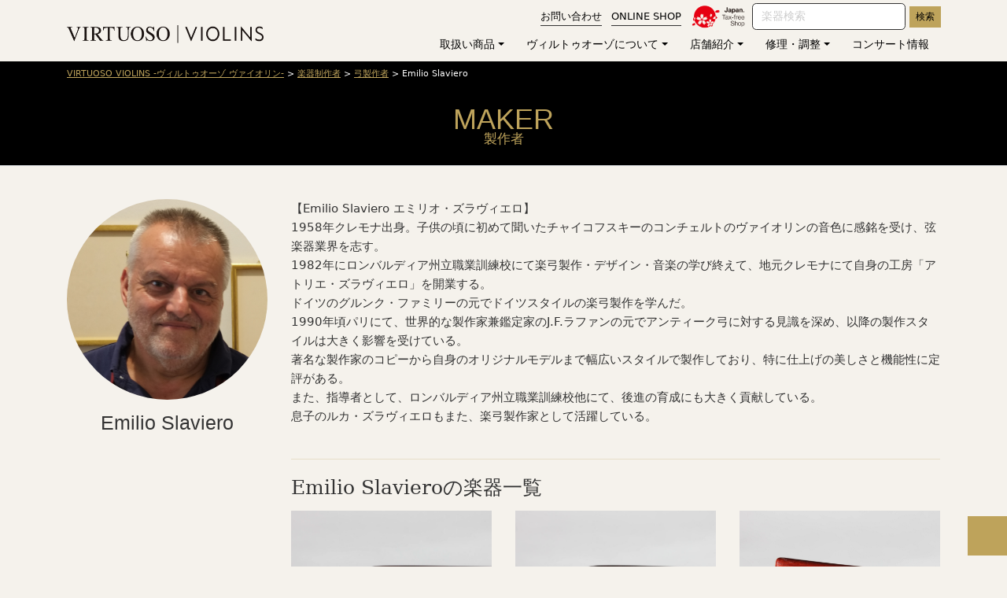

--- FILE ---
content_type: text/html; charset=UTF-8
request_url: https://virtuoso.co.jp/archives/makers/slaviero
body_size: 51561
content:
<!DOCTYPE html>
<html lang="ja">

<head>
	<meta http-equiv="Content-Type" content="text/html; charset=utf-8" />
	<meta http-equiv="X-UA-Compatible" content="IE=edge">
	<meta name="viewport" content="width=device-width, initial-scale=1, maximum-scale=2">
	<meta name="description" content="株式会社ヴィルトゥオーゾは、ヴァイオリン、チェロ、ヴィオラの販売を通して、弦楽器のすばらしさを伝える会社です。" />
	<meta name="keywords" content="" />

	<meta name="og:url" content="https://virtuoso.co.jp">
	<meta name="og:image" content="https://virtuoso.co.jp/vt_ogp.jpg">

	<link rel="apple-touch-icon-precomposed" href="/apicon.png" />
	<link rel="Shortcut Icon" type="img/x-icon" href="/favicon.ico" />
	<link rel="stylesheet" href="https://virtuoso.co.jp/vwp/wp-content/themes/Virtuoso2024/style.css?01" type="text/css" />
	<link rel="stylesheet" href="https://virtuoso.co.jp/vwp/wp-content/themes/Virtuoso2024/gm_contact/gm_mail_form.css?01" type="text/css" />


	<!--WEB FONTS-->
	<script src="https://kit.fontawesome.com/a52ed95ef0.js" crossorigin="anonymous"></script>


	<link rel="stylesheet" href="https://use.typekit.net/pul6yts.css">
	<link href="https://fonts.cdnfonts.com/css/adobe-garamond-pro-2" rel="stylesheet">



	<link rel="stylesheet" href="https://virtuoso.co.jp/vwp/wp-content/themes/Virtuoso2024/js/slick/slick.css" type="text/css" />
	<link rel="stylesheet" type="text/css" href="https://virtuoso.co.jp/vwp/wp-content/themes/Virtuoso2024/js/slick/slick-theme.css">

	<title>VIRTUOSO VIOLINS -ヴィルトゥオーゾ ヴァイオリン- &raquo; Emilio Slaviero</title>
	<meta name='robots' content='max-image-preview:large' />
<link rel="alternate" title="oEmbed (JSON)" type="application/json+oembed" href="https://virtuoso.co.jp/wp-json/oembed/1.0/embed?url=https%3A%2F%2Fvirtuoso.co.jp%2Farchives%2Fmakers%2Fslaviero" />
<link rel="alternate" title="oEmbed (XML)" type="text/xml+oembed" href="https://virtuoso.co.jp/wp-json/oembed/1.0/embed?url=https%3A%2F%2Fvirtuoso.co.jp%2Farchives%2Fmakers%2Fslaviero&#038;format=xml" />
<style id='wp-img-auto-sizes-contain-inline-css' type='text/css'>
img:is([sizes=auto i],[sizes^="auto," i]){contain-intrinsic-size:3000px 1500px}
/*# sourceURL=wp-img-auto-sizes-contain-inline-css */
</style>
<style id='wp-emoji-styles-inline-css' type='text/css'>

	img.wp-smiley, img.emoji {
		display: inline !important;
		border: none !important;
		box-shadow: none !important;
		height: 1em !important;
		width: 1em !important;
		margin: 0 0.07em !important;
		vertical-align: -0.1em !important;
		background: none !important;
		padding: 0 !important;
	}
/*# sourceURL=wp-emoji-styles-inline-css */
</style>
<style id='wp-block-library-inline-css' type='text/css'>
:root{--wp-block-synced-color:#7a00df;--wp-block-synced-color--rgb:122,0,223;--wp-bound-block-color:var(--wp-block-synced-color);--wp-editor-canvas-background:#ddd;--wp-admin-theme-color:#007cba;--wp-admin-theme-color--rgb:0,124,186;--wp-admin-theme-color-darker-10:#006ba1;--wp-admin-theme-color-darker-10--rgb:0,107,160.5;--wp-admin-theme-color-darker-20:#005a87;--wp-admin-theme-color-darker-20--rgb:0,90,135;--wp-admin-border-width-focus:2px}@media (min-resolution:192dpi){:root{--wp-admin-border-width-focus:1.5px}}.wp-element-button{cursor:pointer}:root .has-very-light-gray-background-color{background-color:#eee}:root .has-very-dark-gray-background-color{background-color:#313131}:root .has-very-light-gray-color{color:#eee}:root .has-very-dark-gray-color{color:#313131}:root .has-vivid-green-cyan-to-vivid-cyan-blue-gradient-background{background:linear-gradient(135deg,#00d084,#0693e3)}:root .has-purple-crush-gradient-background{background:linear-gradient(135deg,#34e2e4,#4721fb 50%,#ab1dfe)}:root .has-hazy-dawn-gradient-background{background:linear-gradient(135deg,#faaca8,#dad0ec)}:root .has-subdued-olive-gradient-background{background:linear-gradient(135deg,#fafae1,#67a671)}:root .has-atomic-cream-gradient-background{background:linear-gradient(135deg,#fdd79a,#004a59)}:root .has-nightshade-gradient-background{background:linear-gradient(135deg,#330968,#31cdcf)}:root .has-midnight-gradient-background{background:linear-gradient(135deg,#020381,#2874fc)}:root{--wp--preset--font-size--normal:16px;--wp--preset--font-size--huge:42px}.has-regular-font-size{font-size:1em}.has-larger-font-size{font-size:2.625em}.has-normal-font-size{font-size:var(--wp--preset--font-size--normal)}.has-huge-font-size{font-size:var(--wp--preset--font-size--huge)}.has-text-align-center{text-align:center}.has-text-align-left{text-align:left}.has-text-align-right{text-align:right}.has-fit-text{white-space:nowrap!important}#end-resizable-editor-section{display:none}.aligncenter{clear:both}.items-justified-left{justify-content:flex-start}.items-justified-center{justify-content:center}.items-justified-right{justify-content:flex-end}.items-justified-space-between{justify-content:space-between}.screen-reader-text{border:0;clip-path:inset(50%);height:1px;margin:-1px;overflow:hidden;padding:0;position:absolute;width:1px;word-wrap:normal!important}.screen-reader-text:focus{background-color:#ddd;clip-path:none;color:#444;display:block;font-size:1em;height:auto;left:5px;line-height:normal;padding:15px 23px 14px;text-decoration:none;top:5px;width:auto;z-index:100000}html :where(.has-border-color){border-style:solid}html :where([style*=border-top-color]){border-top-style:solid}html :where([style*=border-right-color]){border-right-style:solid}html :where([style*=border-bottom-color]){border-bottom-style:solid}html :where([style*=border-left-color]){border-left-style:solid}html :where([style*=border-width]){border-style:solid}html :where([style*=border-top-width]){border-top-style:solid}html :where([style*=border-right-width]){border-right-style:solid}html :where([style*=border-bottom-width]){border-bottom-style:solid}html :where([style*=border-left-width]){border-left-style:solid}html :where(img[class*=wp-image-]){height:auto;max-width:100%}:where(figure){margin:0 0 1em}html :where(.is-position-sticky){--wp-admin--admin-bar--position-offset:var(--wp-admin--admin-bar--height,0px)}@media screen and (max-width:600px){html :where(.is-position-sticky){--wp-admin--admin-bar--position-offset:0px}}

/*# sourceURL=wp-block-library-inline-css */
</style><style id='global-styles-inline-css' type='text/css'>
:root{--wp--preset--aspect-ratio--square: 1;--wp--preset--aspect-ratio--4-3: 4/3;--wp--preset--aspect-ratio--3-4: 3/4;--wp--preset--aspect-ratio--3-2: 3/2;--wp--preset--aspect-ratio--2-3: 2/3;--wp--preset--aspect-ratio--16-9: 16/9;--wp--preset--aspect-ratio--9-16: 9/16;--wp--preset--color--black: #000000;--wp--preset--color--cyan-bluish-gray: #abb8c3;--wp--preset--color--white: #ffffff;--wp--preset--color--pale-pink: #f78da7;--wp--preset--color--vivid-red: #cf2e2e;--wp--preset--color--luminous-vivid-orange: #ff6900;--wp--preset--color--luminous-vivid-amber: #fcb900;--wp--preset--color--light-green-cyan: #7bdcb5;--wp--preset--color--vivid-green-cyan: #00d084;--wp--preset--color--pale-cyan-blue: #8ed1fc;--wp--preset--color--vivid-cyan-blue: #0693e3;--wp--preset--color--vivid-purple: #9b51e0;--wp--preset--gradient--vivid-cyan-blue-to-vivid-purple: linear-gradient(135deg,rgb(6,147,227) 0%,rgb(155,81,224) 100%);--wp--preset--gradient--light-green-cyan-to-vivid-green-cyan: linear-gradient(135deg,rgb(122,220,180) 0%,rgb(0,208,130) 100%);--wp--preset--gradient--luminous-vivid-amber-to-luminous-vivid-orange: linear-gradient(135deg,rgb(252,185,0) 0%,rgb(255,105,0) 100%);--wp--preset--gradient--luminous-vivid-orange-to-vivid-red: linear-gradient(135deg,rgb(255,105,0) 0%,rgb(207,46,46) 100%);--wp--preset--gradient--very-light-gray-to-cyan-bluish-gray: linear-gradient(135deg,rgb(238,238,238) 0%,rgb(169,184,195) 100%);--wp--preset--gradient--cool-to-warm-spectrum: linear-gradient(135deg,rgb(74,234,220) 0%,rgb(151,120,209) 20%,rgb(207,42,186) 40%,rgb(238,44,130) 60%,rgb(251,105,98) 80%,rgb(254,248,76) 100%);--wp--preset--gradient--blush-light-purple: linear-gradient(135deg,rgb(255,206,236) 0%,rgb(152,150,240) 100%);--wp--preset--gradient--blush-bordeaux: linear-gradient(135deg,rgb(254,205,165) 0%,rgb(254,45,45) 50%,rgb(107,0,62) 100%);--wp--preset--gradient--luminous-dusk: linear-gradient(135deg,rgb(255,203,112) 0%,rgb(199,81,192) 50%,rgb(65,88,208) 100%);--wp--preset--gradient--pale-ocean: linear-gradient(135deg,rgb(255,245,203) 0%,rgb(182,227,212) 50%,rgb(51,167,181) 100%);--wp--preset--gradient--electric-grass: linear-gradient(135deg,rgb(202,248,128) 0%,rgb(113,206,126) 100%);--wp--preset--gradient--midnight: linear-gradient(135deg,rgb(2,3,129) 0%,rgb(40,116,252) 100%);--wp--preset--font-size--small: 13px;--wp--preset--font-size--medium: 20px;--wp--preset--font-size--large: 36px;--wp--preset--font-size--x-large: 42px;--wp--preset--spacing--20: 0.44rem;--wp--preset--spacing--30: 0.67rem;--wp--preset--spacing--40: 1rem;--wp--preset--spacing--50: 1.5rem;--wp--preset--spacing--60: 2.25rem;--wp--preset--spacing--70: 3.38rem;--wp--preset--spacing--80: 5.06rem;--wp--preset--shadow--natural: 6px 6px 9px rgba(0, 0, 0, 0.2);--wp--preset--shadow--deep: 12px 12px 50px rgba(0, 0, 0, 0.4);--wp--preset--shadow--sharp: 6px 6px 0px rgba(0, 0, 0, 0.2);--wp--preset--shadow--outlined: 6px 6px 0px -3px rgb(255, 255, 255), 6px 6px rgb(0, 0, 0);--wp--preset--shadow--crisp: 6px 6px 0px rgb(0, 0, 0);}:where(.is-layout-flex){gap: 0.5em;}:where(.is-layout-grid){gap: 0.5em;}body .is-layout-flex{display: flex;}.is-layout-flex{flex-wrap: wrap;align-items: center;}.is-layout-flex > :is(*, div){margin: 0;}body .is-layout-grid{display: grid;}.is-layout-grid > :is(*, div){margin: 0;}:where(.wp-block-columns.is-layout-flex){gap: 2em;}:where(.wp-block-columns.is-layout-grid){gap: 2em;}:where(.wp-block-post-template.is-layout-flex){gap: 1.25em;}:where(.wp-block-post-template.is-layout-grid){gap: 1.25em;}.has-black-color{color: var(--wp--preset--color--black) !important;}.has-cyan-bluish-gray-color{color: var(--wp--preset--color--cyan-bluish-gray) !important;}.has-white-color{color: var(--wp--preset--color--white) !important;}.has-pale-pink-color{color: var(--wp--preset--color--pale-pink) !important;}.has-vivid-red-color{color: var(--wp--preset--color--vivid-red) !important;}.has-luminous-vivid-orange-color{color: var(--wp--preset--color--luminous-vivid-orange) !important;}.has-luminous-vivid-amber-color{color: var(--wp--preset--color--luminous-vivid-amber) !important;}.has-light-green-cyan-color{color: var(--wp--preset--color--light-green-cyan) !important;}.has-vivid-green-cyan-color{color: var(--wp--preset--color--vivid-green-cyan) !important;}.has-pale-cyan-blue-color{color: var(--wp--preset--color--pale-cyan-blue) !important;}.has-vivid-cyan-blue-color{color: var(--wp--preset--color--vivid-cyan-blue) !important;}.has-vivid-purple-color{color: var(--wp--preset--color--vivid-purple) !important;}.has-black-background-color{background-color: var(--wp--preset--color--black) !important;}.has-cyan-bluish-gray-background-color{background-color: var(--wp--preset--color--cyan-bluish-gray) !important;}.has-white-background-color{background-color: var(--wp--preset--color--white) !important;}.has-pale-pink-background-color{background-color: var(--wp--preset--color--pale-pink) !important;}.has-vivid-red-background-color{background-color: var(--wp--preset--color--vivid-red) !important;}.has-luminous-vivid-orange-background-color{background-color: var(--wp--preset--color--luminous-vivid-orange) !important;}.has-luminous-vivid-amber-background-color{background-color: var(--wp--preset--color--luminous-vivid-amber) !important;}.has-light-green-cyan-background-color{background-color: var(--wp--preset--color--light-green-cyan) !important;}.has-vivid-green-cyan-background-color{background-color: var(--wp--preset--color--vivid-green-cyan) !important;}.has-pale-cyan-blue-background-color{background-color: var(--wp--preset--color--pale-cyan-blue) !important;}.has-vivid-cyan-blue-background-color{background-color: var(--wp--preset--color--vivid-cyan-blue) !important;}.has-vivid-purple-background-color{background-color: var(--wp--preset--color--vivid-purple) !important;}.has-black-border-color{border-color: var(--wp--preset--color--black) !important;}.has-cyan-bluish-gray-border-color{border-color: var(--wp--preset--color--cyan-bluish-gray) !important;}.has-white-border-color{border-color: var(--wp--preset--color--white) !important;}.has-pale-pink-border-color{border-color: var(--wp--preset--color--pale-pink) !important;}.has-vivid-red-border-color{border-color: var(--wp--preset--color--vivid-red) !important;}.has-luminous-vivid-orange-border-color{border-color: var(--wp--preset--color--luminous-vivid-orange) !important;}.has-luminous-vivid-amber-border-color{border-color: var(--wp--preset--color--luminous-vivid-amber) !important;}.has-light-green-cyan-border-color{border-color: var(--wp--preset--color--light-green-cyan) !important;}.has-vivid-green-cyan-border-color{border-color: var(--wp--preset--color--vivid-green-cyan) !important;}.has-pale-cyan-blue-border-color{border-color: var(--wp--preset--color--pale-cyan-blue) !important;}.has-vivid-cyan-blue-border-color{border-color: var(--wp--preset--color--vivid-cyan-blue) !important;}.has-vivid-purple-border-color{border-color: var(--wp--preset--color--vivid-purple) !important;}.has-vivid-cyan-blue-to-vivid-purple-gradient-background{background: var(--wp--preset--gradient--vivid-cyan-blue-to-vivid-purple) !important;}.has-light-green-cyan-to-vivid-green-cyan-gradient-background{background: var(--wp--preset--gradient--light-green-cyan-to-vivid-green-cyan) !important;}.has-luminous-vivid-amber-to-luminous-vivid-orange-gradient-background{background: var(--wp--preset--gradient--luminous-vivid-amber-to-luminous-vivid-orange) !important;}.has-luminous-vivid-orange-to-vivid-red-gradient-background{background: var(--wp--preset--gradient--luminous-vivid-orange-to-vivid-red) !important;}.has-very-light-gray-to-cyan-bluish-gray-gradient-background{background: var(--wp--preset--gradient--very-light-gray-to-cyan-bluish-gray) !important;}.has-cool-to-warm-spectrum-gradient-background{background: var(--wp--preset--gradient--cool-to-warm-spectrum) !important;}.has-blush-light-purple-gradient-background{background: var(--wp--preset--gradient--blush-light-purple) !important;}.has-blush-bordeaux-gradient-background{background: var(--wp--preset--gradient--blush-bordeaux) !important;}.has-luminous-dusk-gradient-background{background: var(--wp--preset--gradient--luminous-dusk) !important;}.has-pale-ocean-gradient-background{background: var(--wp--preset--gradient--pale-ocean) !important;}.has-electric-grass-gradient-background{background: var(--wp--preset--gradient--electric-grass) !important;}.has-midnight-gradient-background{background: var(--wp--preset--gradient--midnight) !important;}.has-small-font-size{font-size: var(--wp--preset--font-size--small) !important;}.has-medium-font-size{font-size: var(--wp--preset--font-size--medium) !important;}.has-large-font-size{font-size: var(--wp--preset--font-size--large) !important;}.has-x-large-font-size{font-size: var(--wp--preset--font-size--x-large) !important;}
/*# sourceURL=global-styles-inline-css */
</style>

<style id='classic-theme-styles-inline-css' type='text/css'>
/*! This file is auto-generated */
.wp-block-button__link{color:#fff;background-color:#32373c;border-radius:9999px;box-shadow:none;text-decoration:none;padding:calc(.667em + 2px) calc(1.333em + 2px);font-size:1.125em}.wp-block-file__button{background:#32373c;color:#fff;text-decoration:none}
/*# sourceURL=/wp-includes/css/classic-themes.min.css */
</style>
<link rel="https://api.w.org/" href="https://virtuoso.co.jp/wp-json/" /><link rel="EditURI" type="application/rsd+xml" title="RSD" href="https://virtuoso.co.jp/vwp/xmlrpc.php?rsd" />
<meta name="generator" content="WordPress 6.9" />
<link rel="canonical" href="https://virtuoso.co.jp/archives/makers/slaviero" />
<link rel='shortlink' href='https://virtuoso.co.jp/?p=424' />

	<!--drawer-->

	<script src="https://ajax.googleapis.com/ajax/libs/jquery/3.2.1/jquery.min.js"></script>
	<link rel="stylesheet" href="https://cdnjs.cloudflare.com/ajax/libs/drawer/3.1.0/css/drawer.min.css">
	<script src="https://cdnjs.cloudflare.com/ajax/libs/iScroll/5.1.3/iscroll.min.js"></script>
	<script src="https://cdnjs.cloudflare.com/ajax/libs/drawer/3.1.0/js/drawer.min.js"></script>


	<script src="https://virtuoso.co.jp/vwp/wp-content/themes/Virtuoso2024/js/slick/slick.min.js"></script>
	
	<!-- Global site tag (gtag.js) - Google Analytics -->

	<!-- Google tag (gtag.js) -->
	<script async src="https://www.googletagmanager.com/gtag/js?id=G-5PLN6C0LWM"></script>
	<script>
		window.dataLayer = window.dataLayer || [];

		function gtag() {
			dataLayer.push(arguments);
		}
		gtag('js', new Date());

		gtag('config', 'G-5PLN6C0LWM');
	</script>


</head>

<body class="drawer drawer--right bg-main">
	<a id="top"></a>
	<div id="header" class="header  d-none d-md-block">
		<div class="container">
			<div class="header-pc row row-20 d-none d-md-flex pt-2 align-items-center">
				<div class="col-4 col-lg-3">
					<a class="logo" href="https://virtuoso.co.jp/"><img src="https://virtuoso.co.jp/vwp/wp-content/themes/Virtuoso2024/images/header_logo.png" alt=""></a>


				</div>
				<div class="col-12 col-lg-9">
					<div class="primary-nav">
						<a href="https://virtuoso.co.jp/contact" class="btn-contact me-2">お問い合わせ</a>

						<a href="https://virtuoso-violins.com" class="btn-contact me-2" target="_blank">ONLINE SHOP <i class="fa fa-external-link"></i></a>



												<a href="https://virtuoso.co.jp/tax-free" class=""><img src="https://virtuoso.co.jp/vwp/wp-content/themes/Virtuoso2024/images/taxfree.png" alt="" style="height:2.2rem;"></a>


						
						<form id="form" action="https://virtuoso.co.jp" method="get" class="product-search d-inline">
							<div class="my-3 d-inline">
								<input type="text" name="s" value="" class="form-control d-inline w-auto text-sm" placeholder="楽器検索">
								<input type="hidden" name="post_type" value="products">
								<input type="submit" value="検索" class="btn btn-primary btn-sm">
							</div>
						</form>


					</div>

					<ul class="navbar-nav justify-content-end mt-lg-4 pt-2">
						<li id="menu-item-21" class="menu-item menu-item-type-post_type menu-item-object-page menu-item-has-children nav-item menu-item-21 dropdown"><a title="取扱い商品" class="dropdown-toggle nav-link" href="https://virtuoso.co.jp/products" data-toggle="dropdown" aria-haspopup="true">取扱い商品 <span class="caret"></span></a>
<ul role="menu" class=" dropdown-menu">
	<li id="menu-item-2348" class="menu-item menu-item-type-post_type menu-item-object-page nav-item menu-item-2348"><a title="取扱い商品" class="nav-link" href="https://virtuoso.co.jp/products">取扱い商品</a></li>
	<li id="menu-item-264" class="menu-item menu-item-type-taxonomy menu-item-object-products_category nav-item menu-item-264"><a title="オールド＆モダンイタリアンほか高級楽器" class="nav-link" href="https://virtuoso.co.jp/archives/products_category/old_modern">オールド＆モダンイタリアンほか高級楽器</a></li>
	<li id="menu-item-265" class="menu-item menu-item-type-taxonomy menu-item-object-products_category nav-item menu-item-265"><a title="現代イタリアン" class="nav-link" href="https://virtuoso.co.jp/archives/products_category/contenporary">現代イタリアン</a></li>
	<li id="menu-item-175" class="menu-item menu-item-type-post_type menu-item-object-page nav-item menu-item-175"><a title="ヨーロピアンアンティーク" class="nav-link" href="https://virtuoso.co.jp/products/european">ヨーロピアンアンティーク</a></li>
	<li id="menu-item-131" class="menu-item menu-item-type-post_type menu-item-object-page nav-item menu-item-131"><a title="オールド分数ヴァイオリン、チェロ" class="nav-link" href="https://virtuoso.co.jp/products/old_fractional">オールド分数ヴァイオリン、チェロ</a></li>
	<li id="menu-item-2276" class="menu-item menu-item-type-taxonomy menu-item-object-products_category nav-item menu-item-2276"><a title="オリジナルブランドなどエントリーモデル" class="nav-link" href="https://virtuoso.co.jp/archives/products_category/entryclass">オリジナルブランドなどエントリーモデル</a></li>
	<li id="menu-item-2273" class="menu-item menu-item-type-taxonomy menu-item-object-products_category nav-item menu-item-2273"><a title="フレンチボウほか高級クラスの弓" class="nav-link" href="https://virtuoso.co.jp/archives/products_category/french-bows">フレンチボウほか高級クラスの弓</a></li>
	<li id="menu-item-129" class="menu-item menu-item-type-post_type menu-item-object-page nav-item menu-item-129"><a title="初・中級クラスの弓" class="nav-link" href="https://virtuoso.co.jp/products/entry_bows">初・中級クラスの弓</a></li>
</ul>
</li>
<li id="menu-item-18" class="menu-item menu-item-type-post_type menu-item-object-page menu-item-has-children nav-item menu-item-18 dropdown"><a title="ヴィルトゥオーゾについて" class="dropdown-toggle nav-link" href="https://virtuoso.co.jp/about" data-toggle="dropdown" aria-haspopup="true">ヴィルトゥオーゾについて <span class="caret"></span></a>
<ul role="menu" class=" dropdown-menu">
	<li id="menu-item-2347" class="menu-item menu-item-type-post_type menu-item-object-page nav-item menu-item-2347"><a title="ヴィルトゥオーゾについて" class="nav-link" href="https://virtuoso.co.jp/about">ヴィルトゥオーゾについて</a></li>
	<li id="menu-item-37" class="menu-item menu-item-type-post_type menu-item-object-page nav-item menu-item-37"><a title="会社概要" class="nav-link" href="https://virtuoso.co.jp/about/outline">会社概要</a></li>
	<li id="menu-item-36" class="menu-item menu-item-type-post_type menu-item-object-page nav-item menu-item-36"><a title="代表挨拶" class="nav-link" href="https://virtuoso.co.jp/about/message">代表挨拶</a></li>
	<li id="menu-item-35" class="menu-item menu-item-type-post_type menu-item-object-page nav-item menu-item-35"><a title="SDGsへの取り組み" class="nav-link" href="https://virtuoso.co.jp/about/sdgs">SDGsへの取り組み</a></li>
	<li id="menu-item-34" class="menu-item menu-item-type-post_type menu-item-object-page nav-item menu-item-34"><a title="スタッフ紹介" class="nav-link" href="https://virtuoso.co.jp/about/staff">スタッフ紹介</a></li>
	<li id="menu-item-2346" class="menu-item menu-item-type-post_type menu-item-object-page nav-item menu-item-2346"><a title="ご購入ガイド" class="nav-link" href="https://virtuoso.co.jp/about/shopping-guide">ご購入ガイド</a></li>
	<li id="menu-item-1359" class="menu-item menu-item-type-post_type menu-item-object-page nav-item menu-item-1359"><a title="訪問営業 &#038; 楽器運搬サービス" class="nav-link" href="https://virtuoso.co.jp/visitsales">訪問営業 &#038; 楽器運搬サービス</a></li>
	<li id="menu-item-33" class="menu-item menu-item-type-post_type menu-item-object-page nav-item menu-item-33"><a title="下取・買取" class="nav-link" href="https://virtuoso.co.jp/about/buy">下取・買取</a></li>
</ul>
</li>
<li id="menu-item-22" class="menu-item menu-item-type-post_type menu-item-object-page menu-item-has-children nav-item menu-item-22 dropdown"><a title="店舗紹介" class="dropdown-toggle nav-link" href="https://virtuoso.co.jp/shop" data-toggle="dropdown" aria-haspopup="true">店舗紹介 <span class="caret"></span></a>
<ul role="menu" class=" dropdown-menu">
	<li id="menu-item-2349" class="menu-item menu-item-type-post_type menu-item-object-page nav-item menu-item-2349"><a title="店舗紹介" class="nav-link" href="https://virtuoso.co.jp/shop">店舗紹介</a></li>
	<li id="menu-item-49" class="menu-item menu-item-type-post_type menu-item-object-page nav-item menu-item-49"><a title="名古屋駅前店" class="nav-link" href="https://virtuoso.co.jp/shop/nagoya">名古屋駅前店</a></li>
	<li id="menu-item-48" class="menu-item menu-item-type-post_type menu-item-object-page nav-item menu-item-48"><a title="京都四条烏丸店" class="nav-link" href="https://virtuoso.co.jp/shop/kyoto">京都四条烏丸店</a></li>
	<li id="menu-item-46" class="menu-item menu-item-type-post_type menu-item-object-page nav-item menu-item-46"><a title="札幌大通西店" class="nav-link" href="https://virtuoso.co.jp/shop/sapporo">札幌大通西店</a></li>
	<li id="menu-item-2350" class="menu-item menu-item-type-post_type menu-item-object-page nav-item menu-item-2350"><a title="東京プロモーションベース／品川駅前オフィス &amp;東京神田駅前・定例EXH." class="nav-link" href="https://virtuoso.co.jp/shop/tokyo">東京プロモーションベース／品川駅前オフィス &#038;<br>東京神田駅前・定例EXH.</a></li>
	<li id="menu-item-2351" class="menu-item menu-item-type-post_type menu-item-object-page nav-item menu-item-2351"><a title="イタリア・オフィス" class="nav-link" href="https://virtuoso.co.jp/shop/cremona">イタリア・オフィス</a></li>
	<li id="menu-item-47" class="menu-item menu-item-type-post_type menu-item-object-page nav-item menu-item-47"><a title="岡崎店／本社" class="nav-link" href="https://virtuoso.co.jp/shop/okazaki">岡崎店／本社</a></li>
</ul>
</li>
<li id="menu-item-20" class="menu-item menu-item-type-post_type menu-item-object-page menu-item-has-children nav-item menu-item-20 dropdown"><a title="修理・調整" class="dropdown-toggle nav-link" href="https://virtuoso.co.jp/maintenance" data-toggle="dropdown" aria-haspopup="true">修理・調整 <span class="caret"></span></a>
<ul role="menu" class=" dropdown-menu">
	<li id="menu-item-2453" class="menu-item menu-item-type-post_type menu-item-object-page nav-item menu-item-2453"><a title="修理・調整" class="nav-link" href="https://virtuoso.co.jp/maintenance">修理・調整</a></li>
	<li id="menu-item-52" class="menu-item menu-item-type-post_type menu-item-object-page nav-item menu-item-52"><a title="メンテナンス・アドバイス" class="nav-link" href="https://virtuoso.co.jp/maintenance/advice">メンテナンス・アドバイス</a></li>
</ul>
</li>
<li id="menu-item-19" class="menu-item menu-item-type-post_type menu-item-object-page nav-item menu-item-19"><a title="コンサート情報" class="nav-link" href="https://virtuoso.co.jp/concert">コンサート情報</a></li>
					</ul>
				</div>
			</div>
		</div>
	</div>


		<style>
		.drawer-navbar .drawer-navbar-header {
			z-index: 1003;
		}

		.drawer-nav {
			z-index: 1002;
		}

		.sp-toggle {
			background: #000;
		}
	</style>
	<header class="drawer-navbar-0 d-md-none fixed-top00 header-sp" role="banner">
		<div class="drawer-container bg-main">
			<div class="drawer-navbar-header">
				<a class="pt-3 d-block" style="max-width:220px;" href="https://virtuoso.co.jp/"><img src="https://virtuoso.co.jp/vwp/wp-content/themes/Virtuoso2024/images/header_logo.png" alt=""></a>
			</div>
		</div>

		<div class="fixed-top sp-toggle">
			<a class="menu">
				<span class="menu__line menu__line--top"></span>
				<span class="menu__line menu__line--center"></span>
				<span class="menu__line menu__line--bottom"></span>
			</a>
		</div>
	</header>
	<script>
		$(document).ready(function() {
			$('.drawer').drawer();
		});
	</script>

			<div class="bg-black text-gold pankuzu py-2">
			<div class="container">
				<!-- Breadcrumb NavXT 7.4.1 -->
<span property="itemListElement" typeof="ListItem"><a property="item" typeof="WebPage" title="VIRTUOSO VIOLINS -ヴィルトゥオーゾ ヴァイオリン-へ移動する" href="https://virtuoso.co.jp" class="home" ><span property="name">VIRTUOSO VIOLINS -ヴィルトゥオーゾ ヴァイオリン-</span></a><meta property="position" content="1"></span> &gt; <span property="itemListElement" typeof="ListItem"><a property="item" typeof="WebPage" title="楽器制作者へ移動する" href="https://virtuoso.co.jp/archives/makers" class="archive post-makers-archive" ><span property="name">楽器制作者</span></a><meta property="position" content="2"></span> &gt; <span property="itemListElement" typeof="ListItem"><a property="item" typeof="WebPage" title="Go to the 弓製作者 楽器制作者カテゴリ archives." href="https://virtuoso.co.jp/archives/makers_category/bow-maker" class="taxonomy makers_category" ><span property="name">弓製作者</span></a><meta property="position" content="3"></span> &gt; <span property="itemListElement" typeof="ListItem"><span property="name" class="post post-makers current-item">Emilio Slaviero</span><meta property="url" content="https://virtuoso.co.jp/archives/makers/slaviero"><meta property="position" content="4"></span>			</div>
		</div>
	<div class="page-title bg-black border-bottom">
	<div class="container">
		<div class="text-center py-4">
			<h2 class="en">MAKER</h2>
			<div class="jp">製作者</div>
		</div>
	</div>
</div>
	

<div class="container py-5">
	<div class="row jcc">
		
				<div class="col-sm-3">
			
			<div class="px-5 px-sm-0">
				<img src="https://virtuoso.co.jp/vwp/wp-content/uploads/2024/02/Slaviero.png" alt="" class="rounded-circle">
				<h3 class="en pt-3 text-center">
					Emilio Slaviero				</h3>
			</div>
		</div>
		
		<div class="col-sm-9">
			<div class="mb-5">
			<p>【Emilio Slaviero エミリオ・ズラヴィエロ】<br />
1958年クレモナ出身。子供の頃に初めて聞いたチャイコフスキーのコンチェルトのヴァイオリンの音色に感銘を受け、弦楽器業界を志す。<br />
1982年にロンバルディア州立職業訓練校にて楽弓製作・デザイン・音楽の学び終えて、地元クレモナにて自身の工房「アトリエ・ズラヴィエロ」を開業する。<br />
ドイツのグルンク・ファミリーの元でドイツスタイルの楽弓製作を学んだ。<br />
1990年頃パリにて、世界的な製作家兼鑑定家のJ.F.ラファンの元でアンティーク弓に対する見識を深め、以降の製作スタイルは大きく影響を受けている。<br />
著名な製作家のコピーから自身のオリジナルモデルまで幅広いスタイルで製作しており、特に仕上げの美しさと機能性に定評がある。<br />
また、指導者として、ロンバルディア州立職業訓練校他にて、後進の育成にも大きく貢献している。<br />
息子のルカ・ズラヴィエロもまた、楽弓製作家として活躍している。</p>
			</div>
			
			
						
			
			<hr>
				<h3 class="mt-4">Emilio Slavieroの楽器一覧</h3>
				<div class="row my-3">	
						<div class="col-6 col-sm-4 mb-4">
			<a href="https://virtuoso.co.jp/archives/products/emilio-slaviero-cremona-2">
				<img src="https://virtuoso.co.jp/vwp/wp-content/uploads/2025/04/B7C1EDED-6FF1-47D0-82EA-C95E2B8EBFCA.jpeg" alt="">
				
				<div class="py-2">
				Emilio Slaviero, Cremona				</div>
			</a>
		</div>
    		<div class="col-6 col-sm-4 mb-4">
			<a href="https://virtuoso.co.jp/archives/products/17226">
				<img src="https://virtuoso.co.jp/vwp/wp-content/uploads/2025/04/IMG_3505_Original.jpeg" alt="">
				
				<div class="py-2">
				Emilio Slaviero, Cremona				</div>
			</a>
		</div>
    		<div class="col-6 col-sm-4 mb-4">
			<a href="https://virtuoso.co.jp/archives/products/emilio-slaviero-3">
				<img src="https://virtuoso.co.jp/vwp/wp-content/uploads/2025/04/8EFEEBCE-F4A8-4605-AD8D-AE3D8D09B8DA.jpeg" alt="">
				
				<div class="py-2">
				Emilio Slaviero, Cremona				</div>
			</a>
		</div>
    		<div class="col-6 col-sm-4 mb-4">
			<a href="https://virtuoso.co.jp/archives/products/emilio-slaviero-cremona">
				<img src="https://virtuoso.co.jp/vwp/wp-content/uploads/2025/04/24834F94-4410-4535-B6FC-1E86741EC094.jpeg" alt="">
				
				<div class="py-2">
				Emilio Slaviero, Cremona				</div>
			</a>
		</div>
    		<div class="col-6 col-sm-4 mb-4">
			<a href="https://virtuoso.co.jp/archives/products/emilio-slaviero-cremona-2025">
				<img src="https://virtuoso.co.jp/vwp/wp-content/uploads/2025/04/2025-03-27-12-46-39.jpeg" alt="">
				
				<div class="py-2">
				Emilio Slaviero, Cremona 2025				</div>
			</a>
		</div>
    		<div class="col-6 col-sm-4 mb-4">
			<a href="https://virtuoso.co.jp/archives/products/emilio-slaviero-cremona-2024-2">
				<img src="https://virtuoso.co.jp/vwp/wp-content/uploads/2024/12/F877877E-D248-4A91-A8F9-CC7E5DE6A537.jpeg" alt="">
				
				<div class="py-2">
				Emilio Slaviero, Cremona 2024				</div>
			</a>
		</div>
    		<div class="col-6 col-sm-4 mb-4">
			<a href="https://virtuoso.co.jp/archives/products/emilio-slaviero-cremona-2024">
				<img src="https://virtuoso.co.jp/vwp/wp-content/uploads/2024/10/017E3A54-A981-4341-A8E9-7513C5AA15EA.jpeg" alt="">
				
				<div class="py-2">
				Emilio Slaviero, Cremona 2024				</div>
			</a>
		</div>
    		<div class="col-6 col-sm-4 mb-4">
			<a href="https://virtuoso.co.jp/archives/products/emilio-slaviero-2">
				<img src="https://virtuoso.co.jp/vwp/wp-content/uploads/2024/10/IMG_3130_Original.jpeg" alt="">
				
				<div class="py-2">
				Emilio Slaviero, 2024				</div>
			</a>
		</div>
    		<div class="col-6 col-sm-4 mb-4">
			<a href="https://virtuoso.co.jp/archives/products/emilio-slaviero">
				<img src="https://virtuoso.co.jp/vwp/wp-content/uploads/2024/10/IMG_3128_Original.jpeg" alt="">
				
				<div class="py-2">
				Emilio Slaviero, 2024				</div>
			</a>
		</div>
    					</div>
				
		</div>
			</div>
</div>
<!---->

<script>
	$(function() {
		$('.menu').on('click', function() {
			$('.menu__line').toggleClass('active');
			$('.gnav').fadeToggle();
		});
	});
</script>


<!---->
<div class="bg-black py-5">
	<div class="container">
		<div class="row jcc text-center text-white">
			<div class="col-12">
				<h3 class="en text-gold">Showroom, workshop and office</h3>
				<p class="mb-5">店舗・オフィス紹介</p>
			</div>
			
			<div class="row jcc text-white">
				<a href="https://virtuoso.co.jp/shop/nagoya" class="col-sm-2 col-5 text-center shop-icon">
		<img src="https://virtuoso.co.jp/vwp/wp-content/uploads/2024/02/shop-nagoya.png" class="shop-thumb rounded-circle" alt="">
		<div class="shop-name_en mt-2">NAGOYA</div>
		<p class="shop-name_jp">名古屋駅前店</p>
	</a>
	<a href="https://virtuoso.co.jp/shop/kyoto" class="col-sm-2 col-5 text-center shop-icon">
		<img src="https://virtuoso.co.jp/vwp/wp-content/uploads/2024/03/image-43.png" class="shop-thumb rounded-circle" alt="">
		<div class="shop-name_en mt-2">KYOTO</div>
		<p class="shop-name_jp">京都四条烏丸店</p>
	</a>
	<a href="https://virtuoso.co.jp/shop/sapporo" class="col-sm-2 col-5 text-center shop-icon">
		<img src="https://virtuoso.co.jp/vwp/wp-content/uploads/2024/06/659A4D91-3A90-4D3A-8C9D-ACB370BFDCC9-scaled.jpeg" class="shop-thumb rounded-circle" alt="">
		<div class="shop-name_en mt-2">SAPPORO</div>
		<p class="shop-name_jp">札幌大通西店</p>
	</a>
	<a href="https://virtuoso.co.jp/shop/tokyo" class="col-sm-2 col-5 text-center shop-icon">
		<img src="https://virtuoso.co.jp/vwp/wp-content/uploads/2024/06/C0811B07-9B19-4B8B-BF95-99C28B8D40D9-1.jpeg" class="shop-thumb rounded-circle" alt="">
		<div class="shop-name_en mt-2">TOKYO</div>
		<p class="shop-name_jp">東京プロモーションベース／品川駅前オフィス & 東京神田駅前・定例EXH.</p>
	</a>
	<a href="https://virtuoso.co.jp/shop/cremona" class="col-sm-2 col-5 text-center shop-icon">
		<img src="https://virtuoso.co.jp/vwp/wp-content/uploads/2024/04/2024-04-13-22-48-23-1.jpeg" class="shop-thumb rounded-circle" alt="">
		<div class="shop-name_en mt-2">CREMONA-ITALY</div>
		<p class="shop-name_jp">イタリアオフィス</p>
	</a>
	<a href="https://virtuoso.co.jp/shop/okazaki" class="col-sm-2 col-5 text-center shop-icon">
		<img src="https://virtuoso.co.jp/vwp/wp-content/uploads/2024/02/shop-okazaki.png" class="shop-thumb rounded-circle" alt="">
		<div class="shop-name_en mt-2">OKAZAKI</div>
		<p class="shop-name_jp">岡崎店／本社</p>
	</a>
			</div>
		</div>
	</div>
</div>



<p id="page-top"> <a href="#top"> <i class="fa fa-chevron-up" aria-hidden="true"></i> </a> </p>
<div class="gnav_pc_none">
	<nav class="gnav">
		<div class="gnav__wrap">
			<div class="sp_nav">
				<div class="sp_nav_header row row-10 mb-4">
					<div class="col-12 text-center">
						<a class="d-block w-50 pt-2 ps-3" href="https://virtuoso.co.jp/">
							<img src="https://virtuoso.co.jp/vwp/wp-content/themes/Virtuoso2024/images/home/home_logo.png" alt="Virtuoso" width="">
						</a>

					</div>
				</div>
				<div class="text-center">
					<a href="https://virtuoso.co.jp/contact" class="">お問い合わせ</a>
					<a href="https://virtuoso-violins.com" class="ms-2">ONLINE SHOP <i class="fa fa-external-link"></i></a>
				</div>


				<div class="text-center mt-3">

					
					<form id="form" action="https://virtuoso.co.jp" method="get" class="product-search-s d-inline">
						<div class="my-3 d-inline">
							<input type="text" name="s" value="" class="form-control d-inline w-auto text-sm" placeholder="楽器検索">
							<input type="hidden" name="post_type" value="products">
							<input type="submit" value="検索" class="btn btn-primary btn-sm">
						</div>
					</form>
				</div>




				<div class="sp_nav_body px-3">

										<ul class="navbar-nav justify-content-end mt-lg-4 pt-2 pb-3">
						<li class="menu-item menu-item-type-post_type menu-item-object-page menu-item-has-children menu-item-21"><a href="https://virtuoso.co.jp/products">取扱い商品</a>
<ul class="sub-menu">
	<li class="menu-item menu-item-type-post_type menu-item-object-page menu-item-2348"><a href="https://virtuoso.co.jp/products">取扱い商品</a></li>
	<li class="menu-item menu-item-type-taxonomy menu-item-object-products_category menu-item-264"><a href="https://virtuoso.co.jp/archives/products_category/old_modern">オールド＆モダンイタリアンほか高級楽器</a></li>
	<li class="menu-item menu-item-type-taxonomy menu-item-object-products_category menu-item-265"><a href="https://virtuoso.co.jp/archives/products_category/contenporary">現代イタリアン</a></li>
	<li class="menu-item menu-item-type-post_type menu-item-object-page menu-item-175"><a href="https://virtuoso.co.jp/products/european">ヨーロピアンアンティーク</a></li>
	<li class="menu-item menu-item-type-post_type menu-item-object-page menu-item-131"><a href="https://virtuoso.co.jp/products/old_fractional">オールド分数ヴァイオリン、チェロ</a></li>
	<li class="menu-item menu-item-type-taxonomy menu-item-object-products_category menu-item-2276"><a href="https://virtuoso.co.jp/archives/products_category/entryclass">オリジナルブランドなどエントリーモデル</a></li>
	<li class="menu-item menu-item-type-taxonomy menu-item-object-products_category menu-item-2273"><a href="https://virtuoso.co.jp/archives/products_category/french-bows">フレンチボウほか高級クラスの弓</a></li>
	<li class="menu-item menu-item-type-post_type menu-item-object-page menu-item-129"><a href="https://virtuoso.co.jp/products/entry_bows">初・中級クラスの弓</a></li>
</ul>
</li>
<li class="menu-item menu-item-type-post_type menu-item-object-page menu-item-has-children menu-item-18"><a href="https://virtuoso.co.jp/about">ヴィルトゥオーゾについて</a>
<ul class="sub-menu">
	<li class="menu-item menu-item-type-post_type menu-item-object-page menu-item-2347"><a href="https://virtuoso.co.jp/about">ヴィルトゥオーゾについて</a></li>
	<li class="menu-item menu-item-type-post_type menu-item-object-page menu-item-37"><a href="https://virtuoso.co.jp/about/outline">会社概要</a></li>
	<li class="menu-item menu-item-type-post_type menu-item-object-page menu-item-36"><a href="https://virtuoso.co.jp/about/message">代表挨拶</a></li>
	<li class="menu-item menu-item-type-post_type menu-item-object-page menu-item-35"><a href="https://virtuoso.co.jp/about/sdgs">SDGsへの取り組み</a></li>
	<li class="menu-item menu-item-type-post_type menu-item-object-page menu-item-34"><a href="https://virtuoso.co.jp/about/staff">スタッフ紹介</a></li>
	<li class="menu-item menu-item-type-post_type menu-item-object-page menu-item-2346"><a href="https://virtuoso.co.jp/about/shopping-guide">ご購入ガイド</a></li>
	<li class="menu-item menu-item-type-post_type menu-item-object-page menu-item-1359"><a href="https://virtuoso.co.jp/visitsales">訪問営業 &#038; 楽器運搬サービス</a></li>
	<li class="menu-item menu-item-type-post_type menu-item-object-page menu-item-33"><a href="https://virtuoso.co.jp/about/buy">下取・買取</a></li>
</ul>
</li>
<li class="menu-item menu-item-type-post_type menu-item-object-page menu-item-has-children menu-item-22"><a href="https://virtuoso.co.jp/shop">店舗紹介</a>
<ul class="sub-menu">
	<li class="menu-item menu-item-type-post_type menu-item-object-page menu-item-2349"><a href="https://virtuoso.co.jp/shop">店舗紹介</a></li>
	<li class="menu-item menu-item-type-post_type menu-item-object-page menu-item-49"><a href="https://virtuoso.co.jp/shop/nagoya">名古屋駅前店</a></li>
	<li class="menu-item menu-item-type-post_type menu-item-object-page menu-item-48"><a href="https://virtuoso.co.jp/shop/kyoto">京都四条烏丸店</a></li>
	<li class="menu-item menu-item-type-post_type menu-item-object-page menu-item-46"><a href="https://virtuoso.co.jp/shop/sapporo">札幌大通西店</a></li>
	<li class="menu-item menu-item-type-post_type menu-item-object-page menu-item-2350"><a href="https://virtuoso.co.jp/shop/tokyo">東京プロモーションベース／品川駅前オフィス &#038;<br>東京神田駅前・定例EXH.</a></li>
	<li class="menu-item menu-item-type-post_type menu-item-object-page menu-item-2351"><a href="https://virtuoso.co.jp/shop/cremona">イタリア・オフィス</a></li>
	<li class="menu-item menu-item-type-post_type menu-item-object-page menu-item-47"><a href="https://virtuoso.co.jp/shop/okazaki">岡崎店／本社</a></li>
</ul>
</li>
<li class="menu-item menu-item-type-post_type menu-item-object-page menu-item-has-children menu-item-20"><a href="https://virtuoso.co.jp/maintenance">修理・調整</a>
<ul class="sub-menu">
	<li class="menu-item menu-item-type-post_type menu-item-object-page menu-item-2453"><a href="https://virtuoso.co.jp/maintenance">修理・調整</a></li>
	<li class="menu-item menu-item-type-post_type menu-item-object-page menu-item-52"><a href="https://virtuoso.co.jp/maintenance/advice">メンテナンス・アドバイス</a></li>
</ul>
</li>
<li class="menu-item menu-item-type-post_type menu-item-object-page menu-item-19"><a href="https://virtuoso.co.jp/concert">コンサート情報</a></li>
					</ul>

				</div>
			</div>
		</div>
</div>
<!--gnav-wrap-->
</nav>
</div>



<style>
	.sns_icons img {
		width: 2rem;
		height: 2rem;
	}
</style>


<div class="footer pt-sm-5 pt-3 bg-black0" style="background-color:#222">
	<div class="container">
		<div class="row  mb-5">
			<div class="col-lg-3 col-8 mb-3">
				<a class="" href="https://virtuoso.co.jp/">
					<img src="https://virtuoso.co.jp/vwp/wp-content/themes/Virtuoso2024/images/home/home_logo.png" alt="Virtuoso" width="">
				</a>
			</div>

			<div class="col-lg">
				<div class="sns_icons">
					<a href="https://line.me/R/ti/p/%40973bkrbw" target="_blank"><img src="https://virtuoso.co.jp/vwp/wp-content/themes/Virtuoso2024/images/icons/icn_line.png" alt=""></a>
					<a href="https://twitter.com/VIRTUOSOVIOLINS" target="_blank"><img src="https://virtuoso.co.jp/vwp/wp-content/themes/Virtuoso2024/images/icons/icn_x.png" alt=""></a>
					<a href="https://www.facebook.com/virtuosoviolins/" target="_blank"><img src="https://virtuoso.co.jp/vwp/wp-content/themes/Virtuoso2024/images/icons/icn_fb.png" alt=""></a>
					<a href="https://www.youtube.com/@virtuosoviolins/featured" target="_blank"><img src="https://virtuoso.co.jp/vwp/wp-content/themes/Virtuoso2024/images/icons/icn_movie.png" alt=""></a>
					<a href="https://www.instagram.com/virtuosoviolins/" target="_blank"><img src="https://virtuoso.co.jp/vwp/wp-content/themes/Virtuoso2024/images/icons/icn_instagram.png" alt=""></a>

				</div>
			</div>
		</div>
		<div class="row jcc text-white">
			<div class="col-lg-4 col-6 mb-4">
				<p class="mb-2">
					<a href="https://virtuoso.co.jp/shop/nagoya" class="text-white">名古屋駅前店</a>
				</p>
				<p class="text-s">〒450-0002<br>
					名古屋市中村区名駅2丁目45-10<br>
					川島ビル7F<br>
					TEL：052-569-1801<br>
					FAX:052-569-1802<br>
					営業時間：10:00～19:00<br>
					（毎週月曜・火曜定休）</p>
			</div>
			<div class="col-lg-4 col-6 mb-4">
				<p class="mb-2">
					<a href="https://virtuoso.co.jp/shop/kyoto" class="text-white">京都四条烏丸店</a>
				</p>
				<p class="text-s">〒600-8492<br>
					京都市下京区月鉾町52<br>
					イヌイ四条ビル6F<br>
					TEL：075-754-8496<br>
					FAX:075-754-8497<br>
					営業時間：10:00～19:00<br>
					（毎週月曜・火曜定休）</p>
			</div>
			<div class="col-lg-4 col-6 mb-4">
				<p class="mb-2">
					<a href="https://virtuoso.co.jp/shop/sapporo" class="text-white">札幌大通西店</a>
				</p>
				<p class="text-s">
					〒060-0061<br>
					北海道札幌市中央区南一条西17丁目1-10<br>
					中鉱ビル2F-201<br>
										営業時間　10:00〜19:00<br>
					定休日　毎週月曜日・火曜日<br>
					011-676-7343

									</p>
			</div>

			
			<div class="col-lg-4 col-6 mb-4">
				<p class="mb-2">
					<a href="https://virtuoso.co.jp/shop/tokyo" class="text-white">
						東京プロモーションベース／品川駅前オフィス &amp;
						<br>東京神田駅前・定例EXH.</a>
				</p>
				<p class="text-s">

					<strong>品川駅前オフィス</strong><br>
					〒108-0075<br>
					東京都港区港南2-16-1 品川イーストワンタワー4F<br>
					TEL:03-6890-4069<br>

				</p>

				<p class="text-s">

					<strong>東京神田駅前・定例EXH.</strong><br>
					※開催日はニュース、お知らせ等でご案内します<br>
					〒101-0045<br>
					東京都千代田区神田鍛冶町3-2-2<br>
					エッサム神田ホール 1号館 イベントホール/ギャラリー<br>
					TEL:03-6890-4069（品川オフィス）<br>

				</p>

			</div>

			<div class="col-lg-4 col-6 mb-4">
				<p class="mb-2">
					<a href="https://virtuoso.co.jp/shop/cremona" class="text-white">イタリアオフィス</a>
				</p>
				<p class="text-s">
					Via Ugolani Dati 11, 26100 <br>
					Cremona-Italy
				</p>
			</div>
			<div class="col-lg-4 col-6 mb-4">
				<p class="mb-2">
					<a href="https://virtuoso.co.jp/shop/okazaki" class="text-white">岡崎店／本社</a>
				</p>
				<p class="text-s">〒444-0076<br>
					愛知県岡崎市井田町3-88-1<br>
					【予約営業】<br>
					TEL:0564-28-9792（担当者へ転送）<br>
					つながらない場合は・・・ <br>
					TEL:052-569-1801（名古屋駅前店）<br>
					FAX:052-569-1802（名古屋駅前店）</p>
			</div>

		</div>
		<div class="row">
			<div class="col copy-right pb-3"> &copy; 2026 Virtuoso allrights reserved. </div>
		</div>
	</div>
</div>
<script src="https://virtuoso.co.jp/vwp/wp-content/themes/Virtuoso2024/js/bootstrap.min.js"></script>

<script type="speculationrules">
{"prefetch":[{"source":"document","where":{"and":[{"href_matches":"/*"},{"not":{"href_matches":["/vwp/wp-*.php","/vwp/wp-admin/*","/vwp/wp-content/uploads/*","/vwp/wp-content/*","/vwp/wp-content/plugins/*","/vwp/wp-content/themes/Virtuoso2024/*","/*\\?(.+)"]}},{"not":{"selector_matches":"a[rel~=\"nofollow\"]"}},{"not":{"selector_matches":".no-prefetch, .no-prefetch a"}}]},"eagerness":"conservative"}]}
</script>
<script id="wp-emoji-settings" type="application/json">
{"baseUrl":"https://s.w.org/images/core/emoji/17.0.2/72x72/","ext":".png","svgUrl":"https://s.w.org/images/core/emoji/17.0.2/svg/","svgExt":".svg","source":{"concatemoji":"https://virtuoso.co.jp/vwp/wp-includes/js/wp-emoji-release.min.js?ver=6.9"}}
</script>
<script type="module">
/* <![CDATA[ */
/*! This file is auto-generated */
const a=JSON.parse(document.getElementById("wp-emoji-settings").textContent),o=(window._wpemojiSettings=a,"wpEmojiSettingsSupports"),s=["flag","emoji"];function i(e){try{var t={supportTests:e,timestamp:(new Date).valueOf()};sessionStorage.setItem(o,JSON.stringify(t))}catch(e){}}function c(e,t,n){e.clearRect(0,0,e.canvas.width,e.canvas.height),e.fillText(t,0,0);t=new Uint32Array(e.getImageData(0,0,e.canvas.width,e.canvas.height).data);e.clearRect(0,0,e.canvas.width,e.canvas.height),e.fillText(n,0,0);const a=new Uint32Array(e.getImageData(0,0,e.canvas.width,e.canvas.height).data);return t.every((e,t)=>e===a[t])}function p(e,t){e.clearRect(0,0,e.canvas.width,e.canvas.height),e.fillText(t,0,0);var n=e.getImageData(16,16,1,1);for(let e=0;e<n.data.length;e++)if(0!==n.data[e])return!1;return!0}function u(e,t,n,a){switch(t){case"flag":return n(e,"\ud83c\udff3\ufe0f\u200d\u26a7\ufe0f","\ud83c\udff3\ufe0f\u200b\u26a7\ufe0f")?!1:!n(e,"\ud83c\udde8\ud83c\uddf6","\ud83c\udde8\u200b\ud83c\uddf6")&&!n(e,"\ud83c\udff4\udb40\udc67\udb40\udc62\udb40\udc65\udb40\udc6e\udb40\udc67\udb40\udc7f","\ud83c\udff4\u200b\udb40\udc67\u200b\udb40\udc62\u200b\udb40\udc65\u200b\udb40\udc6e\u200b\udb40\udc67\u200b\udb40\udc7f");case"emoji":return!a(e,"\ud83e\u1fac8")}return!1}function f(e,t,n,a){let r;const o=(r="undefined"!=typeof WorkerGlobalScope&&self instanceof WorkerGlobalScope?new OffscreenCanvas(300,150):document.createElement("canvas")).getContext("2d",{willReadFrequently:!0}),s=(o.textBaseline="top",o.font="600 32px Arial",{});return e.forEach(e=>{s[e]=t(o,e,n,a)}),s}function r(e){var t=document.createElement("script");t.src=e,t.defer=!0,document.head.appendChild(t)}a.supports={everything:!0,everythingExceptFlag:!0},new Promise(t=>{let n=function(){try{var e=JSON.parse(sessionStorage.getItem(o));if("object"==typeof e&&"number"==typeof e.timestamp&&(new Date).valueOf()<e.timestamp+604800&&"object"==typeof e.supportTests)return e.supportTests}catch(e){}return null}();if(!n){if("undefined"!=typeof Worker&&"undefined"!=typeof OffscreenCanvas&&"undefined"!=typeof URL&&URL.createObjectURL&&"undefined"!=typeof Blob)try{var e="postMessage("+f.toString()+"("+[JSON.stringify(s),u.toString(),c.toString(),p.toString()].join(",")+"));",a=new Blob([e],{type:"text/javascript"});const r=new Worker(URL.createObjectURL(a),{name:"wpTestEmojiSupports"});return void(r.onmessage=e=>{i(n=e.data),r.terminate(),t(n)})}catch(e){}i(n=f(s,u,c,p))}t(n)}).then(e=>{for(const n in e)a.supports[n]=e[n],a.supports.everything=a.supports.everything&&a.supports[n],"flag"!==n&&(a.supports.everythingExceptFlag=a.supports.everythingExceptFlag&&a.supports[n]);var t;a.supports.everythingExceptFlag=a.supports.everythingExceptFlag&&!a.supports.flag,a.supports.everything||((t=a.source||{}).concatemoji?r(t.concatemoji):t.wpemoji&&t.twemoji&&(r(t.twemoji),r(t.wpemoji)))});
//# sourceURL=https://virtuoso.co.jp/vwp/wp-includes/js/wp-emoji-loader.min.js
/* ]]> */
</script>
</body>

</html>